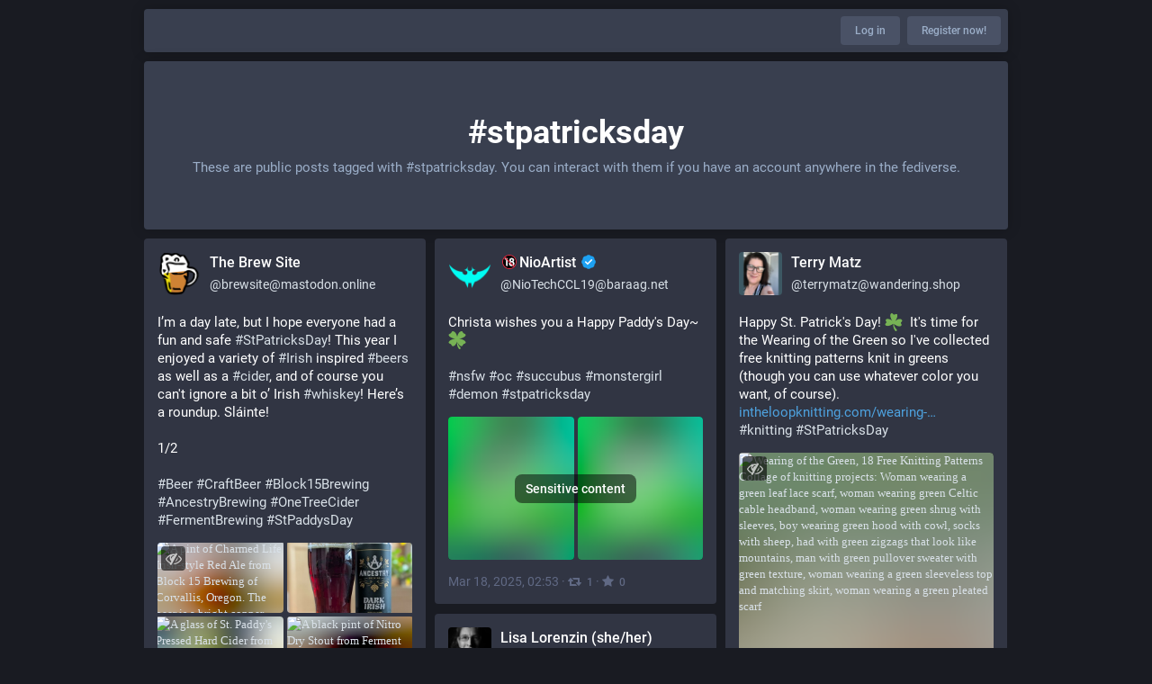

--- FILE ---
content_type: text/html; charset=utf-8
request_url: https://social.librem.one/tags/stpatricksday
body_size: 8191
content:
<!DOCTYPE html>
<html lang='en'>
<head>
<meta charset='utf-8'>
<meta content='width=device-width, initial-scale=1' name='viewport'>
<link href='/favicon.ico' rel='icon' type='image/x-icon'>
<link href='/apple-touch-icon.png' rel='apple-touch-icon' sizes='180x180'>
<link color='#2B90D9' href='/mask-icon.svg' rel='mask-icon'>
<link href='/manifest.json' rel='manifest'>
<meta content='/browserconfig.xml' name='msapplication-config'>
<meta content='#282c37' name='theme-color'>
<meta content='yes' name='apple-mobile-web-app-capable'>
<title>#stpatricksday - Librem Social</title>
<link rel="stylesheet" media="all" href="/packs/css/common-2069d768.css" />
<link rel="stylesheet" media="all" href="/packs/css/default-efe02735.chunk.css" />
<script src="/packs/js/common-43bd260f4d3a0daa73c3.js" crossorigin="anonymous"></script>
<script src="/packs/js/locale_en-725d29a4a24e8aa334b0.chunk.js" crossorigin="anonymous"></script>
<meta name="csrf-param" content="authenticity_token" />
<meta name="csrf-token" content="i2iLfGuXmlgao314lwNA29nahvPhJBiq5wsVEVXs3oGgn4nq1POR7ZOMTn8uJerbnbRGJ1XboknI8XiYZk+3Qw==" />
<meta content='noindex' name='robots'>
<link href='https://social.librem.one/tags/stpatricksday.rss' rel='alternate' type='application/rss+xml'>
<script src="/packs/js/about-8d56533d1505cd2f8726.chunk.js" crossorigin="anonymous"></script>
<meta content="Mastodon hosted on librem.one" property="og:site_name" />
<meta content="https://social.librem.one/tags/stpatricksday" property="og:url" />
<meta content="website" property="og:type" />
<meta content="#stpatricksday" property="og:title" />
<meta content="These are public posts tagged with #stpatricksday. You can interact with them if you have an account anywhere in the fediverse." property="og:description" />
<meta content="summary" property="twitter:card" />

<script id="initial-state" type="application/json">{"meta":{"streaming_api_base_url":"wss://social.librem.one","access_token":null,"locale":"en","domain":"librem.one","title":"Librem Social","admin":null,"search_enabled":false,"repository":"tootsuite/mastodon","source_url":"https://github.com/tootsuite/mastodon","version":"3.1.1","invites_enabled":false,"mascot":"/system/site_uploads/files/000/000/001/original/original_elephant.svg?1557150268","profile_directory":false,"trends":false,"auto_play_gif":false,"display_media":"default","reduce_motion":false,"use_blurhash":true,"crop_images":true},"compose":{"text":""},"accounts":{},"media_attachments":{"accept_content_types":[".jpg",".jpeg",".png",".gif",".webm",".mp4",".m4v",".mov",".ogg",".oga",".mp3",".wav",".flac",".opus",".aac",".m4a",".3gp",".wma","image/jpeg","image/png","image/gif","video/webm","video/mp4","video/quicktime","video/ogg","audio/wave","audio/wav","audio/x-wav","audio/x-pn-wave","audio/ogg","audio/mpeg","audio/mp3","audio/webm","audio/flac","audio/aac","audio/m4a","audio/x-m4a","audio/mp4","audio/3gpp","video/x-ms-asf"]},"settings":{"known_fediverse":false},"push_subscription":null}</script>
<script src="/packs/js/public-c5f986f037ecf46fb03c.chunk.js" crossorigin="anonymous"></script>

</head>
<body class='with-modals theme-default no-reduce-motion'>
<div class='public-layout'>
<div class='container'>
<nav class='header'>
<div class='nav-left'>
<a class="brand" href="https://social.librem.one/"><svg viewBox="0 0 713.35878 175.8678"><use xlink:href="#mastodon-svg-logo-full" /></svg>
</a>
</div>
<div class='nav-center'></div>
<div class='nav-right'>
<a class="webapp-btn nav-link nav-button" href="/auth/sign_in">Log in</a>
<a class="webapp-btn nav-link nav-button" href="https://librem.one/">Register now!</a>
</div>
</nav>
</div>
<div class='container'><div class='page-header'>
<h1>#stpatricksday</h1>
<p>These are public posts tagged with <strong>#stpatricksday</strong>. You can interact with them if you have an account anywhere in the fediverse.</p>
</div>
<div data-props='{&quot;locale&quot;:&quot;en&quot;,&quot;hashtag&quot;:&quot;stpatricksday&quot;}' id='mastodon-timeline'></div>
<div id='modal-container'></div>
</div>
</div>

<div style='display: none'>
<?xml version="1.0" encoding="UTF-8" standalone="no"?>
<svg
   xmlns:dc="http://purl.org/dc/elements/1.1/"
   xmlns:cc="http://creativecommons.org/ns#"
   xmlns:rdf="http://www.w3.org/1999/02/22-rdf-syntax-ns#"
   xmlns:svg="http://www.w3.org/2000/svg"
   xmlns="http://www.w3.org/2000/svg"
   xml:space="preserve"
   enable-background="new 0 0 216 232"
   viewBox="0 0 216 232"
   height="232px"
   width="216px"
   y="0px"
   x="0px"
   id="Layer_1"
   version="1.1"><metadata
   id="metadata27"><rdf:RDF><cc:Work
       rdf:about=""><dc:format>image/svg+xml</dc:format><dc:type
         rdf:resource="http://purl.org/dc/dcmitype/StillImage" /><dc:title></dc:title></cc:Work></rdf:RDF></metadata><defs
   id="defs25">
	
	
</defs>
<g
   id="g845"
   transform="matrix(1.9654241,0,0,2.2217615,-136.23675,-97.194077)">
		<path
   id="path1633-7-4"
   d="m 145.378,48.644 v 54.714 h 4.209 V 82.966 l 7.298,-2.927 c 0.681,-0.272 1.12,-0.924 1.12,-1.654 v -4.766 c 0,-0.733 -0.438,-1.382 -1.12,-1.654 l -7.298,-2.924 V 48.644 Z m -4.209,4.209 c -3.708,3.677 -24.201,12.626 -33.038,12.626 h -0.636 v 21.044 l 0.06,0.008 c 0,0.19 -0.031,0.372 0.024,0.568 l 4.209,14.73 c 0.254,0.904 1.086,1.528 2.023,1.528 h 4.209 c 1.399,0 2.41,-1.338 2.021,-2.687 l -3.616,-12.66 c 9.68,2.664 21.953,8.373 24.743,11.138 V 52.853 Z M 99.082,65.479 c -2.326,0 -4.209,1.883 -4.209,4.209 v 12.626 c 0,2.328 1.883,4.209 4.209,4.209 h 4.208 V 82.314 69.688 65.479 Z"
   style="fill:#231e30" />
	</g>
<g
   id="g20">
	<text
   id="text16"
   enable-background="new    "
   transform="matrix(1 0 0 1 402.1289 1077.3398)"><tspan
     id="tspan12"
     font-size="26.6667"
     font-family="'Cantarell-ExtraBold'"
     fill="#030104"
     y="0"
     x="0">Librem </tspan><tspan
     id="tspan14"
     font-size="26.6667"
     font-family="'Cantarell-Light'"
     fill="#030104"
     y="0"
     x="89.225">Chat</tspan></text>


	<g
   transform="translate(-14.169492,-4.3389826)"
   id="g845_1_">
		<path
   d="M502.976,1003.835v38.188h2.938v-14.232l5.094-2.043    c0.475-0.189,0.781-0.645,0.781-1.154v-3.326c0-0.512-0.305-0.965-0.781-1.154l-5.094-2.041v-14.236H502.976z M500.039,1006.773    c-2.588,2.566-16.891,8.812-23.059,8.812h-0.443v14.688l0.041,0.006c0,0.133-0.021,0.26,0.018,0.396l2.938,10.281    c0.178,0.631,0.758,1.066,1.412,1.066h2.938c0.977,0,1.682-0.934,1.41-1.875l-2.523-8.836c6.756,1.859,15.322,5.844,17.27,7.773    V1006.773z M470.664,1015.585c-1.623,0-2.938,1.314-2.938,2.938v8.812c0,1.625,1.314,2.938,2.938,2.938h2.938v-2.938v-8.812    v-2.938H470.664z"
   fill="#231E30"
   id="path1633-7-4_1_" />
	</g>
</g>
<g
   id="g103"
   enable-background="new    "
   transform="translate(-0.9995,-11.622432)"><path
     id="path79"
     d="m 32.788,197.703 h 4.614 v 14.43 h 7.655 v 4.08 H 32.788 Z"
     style="fill:#050206" /><path
     id="path81"
     d="m 46.227,198.717 c 0,-1.602 1.067,-2.668 2.641,-2.668 1.574,0 2.641,1.066 2.641,2.668 0,1.572 -1.067,2.641 -2.641,2.641 -1.574,-0.001 -2.641,-1.069 -2.641,-2.641 z m 0.32,4.428 h 4.614 v 13.068 h -4.614 z"
     style="fill:#050206" /><path
     id="path83"
     d="m 53.827,196.502 h 4.428 v 7.602 c 0.88,-0.799 2.027,-1.227 3.36,-1.227 3.308,0 5.575,2.668 5.575,6.695 0,4.135 -2.427,6.908 -6.055,6.908 -1.654,0 -2.907,-0.588 -3.761,-1.707 l -0.72,1.438 h -2.827 z m 4.427,10.883 v 4.32 c 0.48,0.613 1.2,0.934 2,0.934 1.44,0 2.241,-1.039 2.241,-2.906 0,-1.946 -0.907,-3.014 -2.534,-3.014 -0.64,0 -1.28,0.16 -1.707,0.666 z"
     style="fill:#050206" /><path
     id="path85"
     d="m 68.919,203.145 h 3.601 l 0.4,2.027 c 0.96,-1.361 2.427,-2.135 3.974,-2.135 0.8,0 1.681,0.213 2.321,0.586 l -1.041,3.949 c -0.56,-0.295 -1.36,-0.48 -2.054,-0.48 -0.987,0 -1.894,0.426 -2.587,1.174 v 7.947 h -4.614 z"
     style="fill:#050206" /><path
     id="path87"
     d="m 79.239,209.705 c 0,-4.107 2.748,-6.828 6.881,-6.828 3.734,0 5.921,2.24 5.921,6.055 0,0.693 -0.08,1.361 -0.187,2.027 h -7.842 c 0.454,1.467 1.627,2.107 3.574,2.107 1.067,0 2.107,-0.188 3.201,-0.562 l 1.014,3.121 c -1.654,0.562 -3.334,0.854 -4.935,0.854 -4.746,10e-4 -7.627,-2.559 -7.627,-6.774 z m 4.615,-1.414 h 3.841 c 0,-1.279 -0.693,-2.027 -1.894,-2.027 -1.067,0 -1.734,0.695 -1.947,2.027 z"
     style="fill:#050206" /><path
     id="path89"
     d="m 93.933,203.145 h 3.334 l 0.667,1.572 c 1.094,-1.119 2.587,-1.732 4.214,-1.732 1.787,0 3.148,0.72 3.974,2.027 1.066,-1.254 2.614,-2.027 4.479,-2.027 2.988,0 4.828,2.054 4.828,5.388 v 7.842 h -4.613 v -7.067 c 0,-1.119 -0.348,-2.16 -1.946,-2.16 -0.721,0 -1.361,0.213 -1.921,0.613 0.026,0.239 0.026,0.508 0.026,0.772 v 7.842 h -4.587 v -7.067 c 0,-0.986 -0.267,-2.16 -1.974,-2.16 -0.667,0 -1.307,0.188 -1.867,0.588 v 8.641 h -4.614 z"
     style="fill:#050206" /><path
     id="path91"
     d="m 121.771,215.094 0.348,-0.908 c 1.867,0.828 3.895,1.31 5.654,1.31 3.201,0 5.121,-1.574 5.121,-3.922 0,-5.521 -10.883,-2.882 -10.883,-9.229 0,-3.014 2.452,-4.854 6.428,-4.854 1.627,0 3.36,0.318 4.828,1.039 l -0.347,0.906 c -1.389,-0.666 -3.041,-0.986 -4.644,-0.986 -3.254,0 -5.12,1.361 -5.12,3.707 0,5.576 10.909,2.775 10.909,9.203 0,3.065 -2.508,5.121 -6.428,5.121 -1.891,-0.001 -3.971,-0.481 -5.866,-1.387 z"
     style="fill:#050206" /><path
     id="path93"
     d="m 136.732,209.893 c 0,-4.002 2.346,-6.694 5.895,-6.694 3.414,0 5.707,2.588 5.707,6.561 0,4.029 -2.373,6.724 -5.842,6.724 -3.492,-0.004 -5.76,-2.619 -5.76,-6.591 z m 10.508,0 c 0,-3.469 -1.92,-5.762 -4.801,-5.762 -2.826,0 -4.613,2.293 -4.613,5.654 0,3.441 1.893,5.762 4.801,5.762 2.773,0 4.613,-2.215 4.613,-5.654 z"
     style="fill:#050206" /><path
     id="path95"
     d="m 150.971,209.998 c 0,-4.16 2.322,-6.801 6.002,-6.801 1.228,0 2.375,0.293 3.494,0.881 l -0.293,0.879 c -1.041,-0.533 -2.135,-0.826 -3.254,-0.826 -3.041,0 -4.855,2.053 -4.855,5.627 0,3.602 1.843,5.842 4.724,5.842 1.065,0 2.267,-0.293 3.387,-0.906 l 0.267,0.773 c -1.092,0.641 -2.506,1.014 -3.894,1.014 -3.444,-0.001 -5.578,-2.481 -5.578,-6.483 z"
     style="fill:#050206" /><path
     id="path97"
     d="m 163.078,198.902 c 0,-0.533 0.348,-0.879 0.881,-0.879 0.533,0 0.879,0.346 0.879,0.879 0,0.533 -0.346,0.881 -0.879,0.881 -0.533,0 -0.881,-0.347 -0.881,-0.881 z m 0.293,4.483 h 1.094 v 12.828 h -1.094 z"
     style="fill:#050206" /><path
     id="path99"
     d="m 167.771,212.959 c 0,-2.666 2.641,-3.895 8.428,-3.92 v -1.361 c 0,-2.32 -1.307,-3.52 -3.68,-3.52 -1.31,0 -2.748,0.373 -4.027,0.959 l -0.268,-0.773 c 1.387,-0.721 3.041,-1.146 4.534,-1.146 2.854,0 4.507,1.6 4.507,4.428 v 8.588 h -0.8 l -0.268,-1.627 c -1.039,1.201 -2.533,1.896 -4.294,1.896 -2.505,-0.003 -4.132,-1.389 -4.132,-3.524 z m 4.454,2.588 c 1.547,0 2.881,-0.641 3.976,-1.867 v -3.867 c -5.146,0.025 -7.334,0.935 -7.334,3.015 -0.002,1.625 1.332,2.719 3.358,2.719 z"
     style="fill:#050206" /><path
     id="path101"
     d="m 181.318,213.787 v -17.285 h 1.065 v 17.125 c 0,1.092 0.562,1.812 1.574,1.812 0.319,0 0.692,-0.08 0.985,-0.213 l 0.269,0.746 c -0.428,0.215 -1.015,0.319 -1.547,0.319 -1.439,0.002 -2.346,-0.984 -2.346,-2.504 z"
     style="fill:#050206" /></g></svg>
<?xml version="1.0" encoding="UTF-8" standalone="no"?>
<svg
   xmlns:dc="http://purl.org/dc/elements/1.1/"
   xmlns:cc="http://creativecommons.org/ns#"
   xmlns:rdf="http://www.w3.org/1999/02/22-rdf-syntax-ns#"
   xmlns:svg="http://www.w3.org/2000/svg"
   xmlns="http://www.w3.org/2000/svg"
   xml:space="preserve"
   enable-background="new 0 0 713 175"
   viewBox="0 0 713 175"
   height="175px"
   width="713px"
   y="0px"
   x="0px"
   id="Layer_1"
   version="1.1"><metadata
   id="metadata110"><rdf:RDF><cc:Work
       rdf:about=""><dc:format>image/svg+xml</dc:format><dc:type
         rdf:resource="http://purl.org/dc/dcmitype/StillImage" /><dc:title></dc:title></cc:Work></rdf:RDF></metadata><defs
   id="defs108" />
<g
   enable-background="new    "
   transform="translate(-36756.63,-2613.1567)"
   id="g1023">
	
		<rect
   height="128"
   width="128"
   fill-opacity="0"
   fill="#030104"
   y="2636.657"
   x="36833.684"
   id="rect987">
	</rect>
	<g
   enable-background="new    "
   transform="translate(36756.63,2436.1567)"
   id="g1021">
		<g
   transform="translate(0,2)"
   id="g993">
			<g
   enable-background="new    "
   opacity="0.2"
   id="path989">
				<path
   id="path3"
   d="M181.115,217.444c-2.254-0.034-4.092,1.801-4.062,4.057v1.601c-12.668,8.73-42.396,20.399-61,20.399h-19      c-3.324,0-6,2.676-6,6v2.156l-3.729,0.932c-1.292,0.323-2.202,1.46-2.259,2.781h-0.011v2v4v4v4v2v0.13      c0,1.375,0.937,2.575,2.271,2.909l3.729,0.933v2.16c0,3.323,2.676,6,6,6h5.711l6.408,21.969c0.374,1.279,1.547,2.16,2.881,2.16      h11c2,0,3.441-1.92,2.881-3.84l-3.547-12.16h1.666c1.657,0,3-1.344,3.001-3c0-0.285-0.041-0.566-0.12-0.84l-0.953-3.269      c17.971,2.894,40.481,12.307,51.071,19.63v1.607c-0.002,0.232,0.021,0.459,0.059,0.68c0.256,2.008,1.736,3.119,3.368,3.33      c0.155,0.021,0.312,0.035,0.474,0.039c0.045,0.002,0.09,0.006,0.135,0.006c0.182-0.002,0.365-0.02,0.549-0.047      c1.807-0.235,3.453-1.563,3.418-4.008v-31.433l10.113-4.045c1.139-0.455,1.887-1.56,1.887-2.785v-8      c0-1.227-0.748-2.33-1.887-2.785l-10.113-4.045V221.5c0.027-1.886-1.262-3.475-3.012-3.922c0.004-0.001,0.008-0.003,0.01-0.004      c-0.018-0.004-0.033-0.006-0.051-0.01c-0.066-0.017-0.135-0.028-0.203-0.041C181.574,217.48,181.344,217.448,181.115,217.444      L181.115,217.444z"
   fill="#030104" />
			</g>
			<g
   enable-background="new    "
   opacity="0.2"
   id="path991">
				<path
   id="path6"
   d="M181.115,219.444c-2.254-0.034-4.092,1.801-4.062,4.057v1.601c-12.668,8.73-42.396,20.399-61,20.399h-19      c-3.324,0-6,2.676-6,6v2.156l-3.729,0.932c-1.292,0.323-2.202,1.46-2.259,2.781h-0.011v2v4v4v4v2v0.13      c0,1.375,0.937,2.575,2.271,2.909l3.729,0.933v2.16c0,3.323,2.676,6,6,6h5.711l6.408,21.969c0.374,1.279,1.547,2.16,2.881,2.16      h11c2,0,3.441-1.92,2.881-3.84l-3.547-12.16h1.666c1.657,0,3-1.344,3.001-3c0-0.285-0.041-0.566-0.12-0.84l-0.953-3.269      c17.971,2.894,40.481,12.307,51.071,19.63v1.607c-0.002,0.232,0.021,0.459,0.059,0.68c0.256,2.008,1.736,3.119,3.368,3.33      c0.155,0.021,0.312,0.035,0.474,0.039c0.045,0.002,0.09,0.006,0.135,0.006c0.182-0.002,0.365-0.02,0.549-0.047      c1.807-0.235,3.453-1.563,3.418-4.008v-31.433l10.113-4.045c1.139-0.455,1.887-1.56,1.887-2.785v-8      c0-1.227-0.748-2.33-1.887-2.785l-10.113-4.045V223.5c0.027-1.886-1.262-3.475-3.012-3.922c0.004-0.001,0.008-0.003,0.01-0.004      c-0.018-0.004-0.033-0.006-0.051-0.01c-0.066-0.017-0.135-0.028-0.203-0.041C181.574,219.48,181.344,219.448,181.115,219.444      L181.115,219.444z"
   fill="#030104" />
			</g>
		</g>
		
			<path
   d="    M106.054,264.631h11l7,24h-11L106.054,264.631z"
   stroke-linejoin="round"
   stroke-linecap="round"
   stroke-width="6"
   stroke="#3D3845"
   fill="#5E5C64"
   id="path995" />
		
			<linearGradient
   gradientTransform="matrix(1 0 0 -1 -268.5859 -658.5)"
   y2="-948.8906"
   x2="390.6407"
   y1="-953.356"
   x1="374.6904"
   gradientUnits="userSpaceOnUse"
   id="path997_1_">
			<stop
   id="stop11"
   style="stop-color:#5E5C64"
   offset="0" />
			<stop
   id="stop13"
   style="stop-color:#77767A"
   offset="0.5" />
			<stop
   id="stop15"
   style="stop-color:#5E5C64"
   offset="1" />
		</linearGradient>
		<path
   d="M105.054,277.631    c-2,0-3.44,1.92-2.881,3.84l7,24c0.374,1.279,1.547,2.16,2.881,2.16h11c2,0,3.44-1.92,2.881-3.84l-7-24    c-0.374-1.281-1.547-2.16-2.881-2.16H105.054z"
   fill="url(#path997_1_)"
   id="path997" />
		<g
   transform="translate(0,0.86993497)"
   id="g1009">
			
				<linearGradient
   gradientTransform="matrix(1 0 0 -1 -268.5859 -660.3698)"
   y2="-930.8719"
   x2="366.6396"
   y1="-914.8714"
   x1="366.6396"
   gradientUnits="userSpaceOnUse"
   id="path999_1_">
				<stop
   id="stop19"
   style="stop-color:#5E5C64"
   offset="0" />
				<stop
   id="stop21"
   style="stop-color:#C0BFBC"
   offset="0.5" />
				<stop
   id="stop23"
   style="stop-color:#5E5C64"
   offset="1" />
			</linearGradient>
			<path
   d="     M107.964,246.632c-0.215,0.006-0.43,0.036-0.639,0.088l-20,5c-1.335,0.334-2.271,1.534-2.271,2.91v16     c0,1.377,0.937,2.576,2.271,2.91l20,5c1.894,0.475,3.728-0.957,3.729-2.91v-26C111.053,247.938,109.655,246.581,107.964,246.632z     "
   fill="url(#path999_1_)"
   id="path999" />
			<g
   enable-background="new    "
   transform="translate(0,5)"
   id="g1007">
				<rect
   height="2"
   width="12"
   fill-opacity="0.3909"
   fill="#030104"
   y="249.501"
   x="85.054"
   id="rect1001" />
				<rect
   height="4"
   width="12"
   fill-opacity="0.3909"
   fill="#030104"
   y="255.501"
   x="85.054"
   id="rect1003" />
				<rect
   height="2"
   width="12"
   fill-opacity="0.3909"
   fill="#030104"
   y="263.501"
   x="85.054"
   id="rect1005" />
			</g>
		</g>
		
			<linearGradient
   gradientTransform="matrix(1 0 0 -1.0526 -269.5859 -653.8217)"
   y2="-913.3569"
   x2="379.6396"
   y1="-829.3491"
   x1="379.6396"
   gradientUnits="userSpaceOnUse"
   id="rect1011_1_">
			<stop
   id="stop32"
   style="stop-color:#B4272B"
   offset="0" />
			<stop
   id="stop34"
   style="stop-color:#C23232"
   offset="0.25" />
			<stop
   id="stop36"
   style="stop-color:#CA5E55"
   offset="0.5" />
			<stop
   id="stop38"
   style="stop-color:#B4272B"
   offset="0.75" />
			<stop
   id="stop40"
   style="stop-color:#9C232E"
   offset="1" />
		</linearGradient>
		<path
   d="M97.054,243.501h26c3.313,0,6,2.688,6,6v28.001c0,3.312-2.687,6-6,6h-26    c-3.313,0-6-2.688-6-6v-28.001C91.054,246.188,93.74,243.501,97.054,243.501z"
   fill="url(#rect1011_1_)"
   id="rect1011" />
		
			<linearGradient
   gradientTransform="matrix(1 0 0 -1 -270.5859 -658.6318)"
   y2="-938.0043"
   x2="454.6396"
   y1="-906.0034"
   x1="454.6396"
   gradientUnits="userSpaceOnUse"
   id="path1013_1_">
			<stop
   id="stop44"
   style="stop-color:#3D3845"
   offset="0" />
			<stop
   id="stop46"
   style="stop-color:#C0BFBC"
   offset="0.5" />
			<stop
   id="stop48"
   style="stop-color:#5E5C64"
   offset="1" />
		</linearGradient>
		<path
   d="    M173.996,248.499c-1.633,0.032-2.941,1.366-2.941,3V275.5c0.002,2.12,2.143,3.571,4.113,2.784l20-8    c1.139-0.455,1.887-1.56,1.887-2.785v-8c0-1.227-0.748-2.33-1.887-2.785l-20-8C174.794,248.564,174.396,248.491,173.996,248.499z"
   fill="url(#path1013_1_)"
   id="path1013" />
		
			<linearGradient
   gradientTransform="matrix(1 0 0 -1 -268.5859 -662.3701)"
   y2="-969.8729"
   x2="415.6387"
   y1="-881.8721"
   x1="415.6387"
   gradientUnits="userSpaceOnUse"
   id="path1015_1_">
			<stop
   id="stop52"
   style="stop-color:#DEDDDA"
   offset="0" />
			<stop
   id="stop54"
   style="stop-color:#DEDDDA"
   offset="0.25" />
			<stop
   id="stop56"
   style="stop-color:#FFFFFF"
   offset="0.5" />
			<stop
   id="stop58"
   style="stop-color:#C0BFBC"
   offset="0.75" />
			<stop
   id="stop60"
   style="stop-color:#9A9996"
   offset="1" />
		</linearGradient>
		<path
   d="M181.053,219.901    c-8.808,8.727-43.999,23.6-65,23.6h-3v40.001l3,0.129c21.001,0,56.194,14.991,65,23.729V219.901z"
   fill="url(#path1015_1_)"
   id="path1015" />
		
			<linearGradient
   gradientTransform="matrix(-1 0 0 -1 -212.585 -659.5)"
   y2="-967.0009"
   x2="-393.6372"
   y1="-879.002"
   x1="-393.6372"
   gradientUnits="userSpaceOnUse"
   id="path1017_1_">
			<stop
   id="stop64"
   style="stop-color:#B4272B"
   offset="0" />
			<stop
   id="stop66"
   style="stop-color:#C23232"
   offset="0.25" />
			<stop
   id="stop68"
   style="stop-color:#CA5E55"
   offset="0.5" />
			<stop
   id="stop70"
   style="stop-color:#B4272B"
   offset="0.75" />
			<stop
   id="stop72"
   style="stop-color:#9C232E"
   offset="1" />
		</linearGradient>
		<path
   d="M181.115,217.444    c2.207,0.033,3.971,1.849,3.938,4.057v84.261c0.076,5.408-8.075,5.408-8,0v-84.261    C177.023,219.246,178.861,217.41,181.115,217.444z"
   fill="url(#path1017_1_)"
   id="path1017" />
		<path
   d="    M181.115,217.444c0.314,0.006,0.631,0.05,0.938,0.131c-1.783,0.462-3.021,2.083-2.998,3.926v84.261    c-0.023,1.845,1.217,3.466,3.002,3.927c-2.553,0.659-5.037-1.289-5.002-3.927v-84.261    C177.023,219.246,178.861,217.41,181.115,217.444z"
   fill-opacity="0.3046"
   fill="#030104"
   id="path1019-0" />
	</g>
</g>
<g
   id="g103"
   enable-background="new    ">
	<path
   id="path79"
   d="M274.505,67.758h10.638v33.27h17.65v9.407h-28.288V67.758z"
   fill="#FFFFFF" />
	<path
   id="path81"
   d="M305.491,70.095c0-3.692,2.46-6.151,6.089-6.151c3.628,0,6.088,2.459,6.088,6.151   c0,3.625-2.46,6.088-6.088,6.088C307.951,76.183,305.491,73.72,305.491,70.095z M306.228,80.304h10.639v30.131h-10.639V80.304z"
   fill="#FFFFFF" />
	<path
   id="path83"
   d="M323.014,64.988h10.209v17.526c2.029-1.842,4.674-2.828,7.748-2.828c7.626,0,12.854,6.151,12.854,15.438   c0,9.533-5.596,15.928-13.961,15.928c-3.813,0-6.702-1.355-8.671-3.936l-1.661,3.316h-6.518V64.988z M333.22,90.08v9.961   c1.107,1.414,2.768,2.153,4.611,2.153c3.32,0,5.167-2.396,5.167-6.701c0-4.487-2.091-6.948-5.843-6.948   C335.68,88.545,334.206,88.914,333.22,90.08z"
   fill="#FFFFFF" />
	<path
   id="path85"
   d="M357.811,80.304h8.303l0.922,4.674c2.213-3.138,5.598-4.921,9.164-4.921c1.844,0,3.875,0.491,5.35,1.351   l-2.4,9.106c-1.291-0.68-3.135-1.108-4.734-1.108c-2.275,0-4.367,0.982-5.965,2.707v18.323h-10.639V80.304z"
   fill="#FFFFFF" />
	<path
   id="path87"
   d="M381.605,95.43c0-9.47,6.336-15.743,15.865-15.743c8.609,0,13.652,5.165,13.652,13.96   c0,1.599-0.186,3.139-0.432,4.675h-18.08c1.045,3.382,3.75,4.858,8.238,4.858c2.461,0,4.859-0.435,7.381-1.294l2.338,7.196   c-3.812,1.294-7.688,1.97-11.377,1.97C388.248,111.052,381.605,105.148,381.605,95.43z M392.246,92.17h8.855   c0-2.95-1.598-4.675-4.367-4.675C394.275,87.495,392.736,89.099,392.246,92.17z"
   fill="#FFFFFF" />
	<path
   id="path89"
   d="M415.484,80.304h7.688l1.537,3.625c2.521-2.58,5.965-3.994,9.717-3.994c4.119,0,7.258,1.659,9.162,4.674   c2.459-2.891,6.027-4.674,10.328-4.674c6.891,0,11.133,4.735,11.133,12.422v18.081h-10.637V94.143c0-2.581-0.803-4.981-4.488-4.981   c-1.662,0-3.139,0.491-4.428,1.414c0.059,0.552,0.059,1.171,0.059,1.781v18.081h-10.576V94.143c0-2.274-0.615-4.981-4.551-4.981   c-1.537,0-3.014,0.433-4.305,1.355v19.923h-10.639V80.304z"
   fill="#FFFFFF" />
	<path
   id="path91"
   d="M479.67,107.854l0.803-2.094c4.305,1.909,8.979,3.02,13.037,3.02c7.381,0,11.807-3.63,11.807-9.043   c0-12.73-25.092-6.645-25.092-21.28c0-6.949,5.654-11.191,14.82-11.191c3.75,0,7.748,0.734,11.131,2.396l-0.799,2.089   c-3.201-1.536-7.012-2.274-10.707-2.274c-7.502,0-11.805,3.139-11.805,8.547c0,12.857,25.152,6.399,25.152,21.219   c0,7.068-5.781,11.808-14.818,11.808C488.834,111.052,484.039,109.944,479.67,107.854z"
   fill="#FFFFFF" />
	<path
   id="path93"
   d="M514.166,95.862c0-9.228,5.408-15.435,13.59-15.435c7.871,0,13.158,5.967,13.158,15.126   c0,9.29-5.471,15.503-13.469,15.503C519.395,111.052,514.166,105.021,514.166,95.862z M538.393,95.862   c0-7.998-4.426-13.285-11.068-13.285c-6.516,0-10.637,5.287-10.637,13.037c0,7.936,4.363,13.285,11.068,13.285   C534.15,108.899,538.393,103.793,538.393,95.862z"
   fill="#FFFFFF" />
	<path
   id="path95"
   d="M546.994,96.105c0-9.592,5.354-15.68,13.838-15.68c2.83,0,5.477,0.675,8.057,2.031l-0.676,2.026   c-2.4-1.229-4.922-1.905-7.502-1.905c-7.012,0-11.195,4.733-11.195,12.974c0,8.304,4.25,13.469,10.891,13.469   c2.457,0,5.227-0.675,7.809-2.089l0.615,1.783c-2.518,1.477-5.777,2.337-8.977,2.337   C551.916,111.052,546.994,105.333,546.994,96.105z"
   fill="#FFFFFF" />
	<path
   id="path97"
   d="M574.91,70.522c0-1.229,0.801-2.026,2.031-2.026c1.229,0,2.025,0.797,2.025,2.026s-0.797,2.031-2.025,2.031   C575.711,72.554,574.91,71.752,574.91,70.522z M575.586,80.857h2.521v29.577h-2.521V80.857z"
   fill="#FFFFFF" />
	<path
   id="path99"
   d="M585.73,102.933c0-6.147,6.09-8.979,19.432-9.038v-3.139c0-5.35-3.012-8.115-8.484-8.115   c-3.02,0-6.336,0.86-9.285,2.211l-0.617-1.783c3.197-1.662,7.012-2.641,10.455-2.641c6.582,0,10.391,3.688,10.391,10.209v19.801   h-1.844l-0.617-3.752c-2.396,2.77-5.84,4.371-9.9,4.371C589.482,111.052,585.73,107.854,585.73,102.933z M595.998,108.899   c3.566,0,6.643-1.478,9.166-4.306v-8.916c-11.863,0.059-16.908,2.155-16.908,6.951   C588.252,106.378,591.328,108.899,595.998,108.899z"
   fill="#FFFFFF" />
	<path
   id="path101"
   d="M616.965,104.842V64.988h2.459v39.484c0,2.518,1.291,4.179,3.629,4.179c0.734,0,1.594-0.185,2.27-0.49   l0.621,1.72c-0.986,0.495-2.342,0.736-3.566,0.736C619.055,110.619,616.965,108.346,616.965,104.842z"
   fill="#FFFFFF" />
</g>
</svg>
</div>
</body>
</html>



--- FILE ---
content_type: image/svg+xml
request_url: https://social.librem.one/emoji/1f640.svg
body_size: 2152
content:
<svg xmlns="http://www.w3.org/2000/svg" viewBox="0 0 36 36"><path fill="#FFCC4D" d="M35 .3C34.326-.946 27.596 1.988 25 4c0 0-4-.998-7-.998S11 4 11 4C8.404 1.988 1.674-.946 1 .3-1 4 2 13 2 13 1.102 14.796.709 16.328.377 18.987c.353-.097.76-.157 1.265-.157 5.002 0 7.857 8.145 7.352 14.925C12.541 35.401 16.458 36 18 36c1.549 0 5.497-.605 9.058-2.27-.497-6.775 2.357-14.9 7.353-14.9.48 0 .868.058 1.21.145C35.29 16.323 34.897 14.793 34 13c0 0 3-9 1-12.7z"/><path fill="#E75A70" d="M18 15c3 0 3 .5 3 1.5s-1.5 3-3 3-3-2-3-3-.001-1.5 3-1.5z"/><path fill="#F18F26" d="M2 3c.447-1.342 5.64 1 6.64 2C8.64 5 4 8 3 11c0 0-2-5-1-8zm32 0c-.447-1.342-5.64 1-6.64 2 0 0 4.64 3 5.64 6 0 0 2-5 1-8z"/><path fill="#FFCC4D" d="M4.934 5.603C4.934 4.189 11 7 10 8s-2 1.603-3 2.603-2.066-4-2.066-5zm26.132 0C31.066 4.189 25 7 26 8s2 1.603 3 2.603 2.066-4 2.066-5z"/><path fill="#FEE7B8" d="M11.039 21.502c-1.801-.14-3.389-.016-4.762.234.198.292.386.6.565.924 1.208-.193 2.586-.279 4.12-.162.28.041.516-.184.537-.46.02-.275-.185-.516-.46-.536zm-1.321-2.143c-4.002-1.25-7.396-.772-8.742-.488.206-.024.421-.042.666-.042.889 0 1.71.26 2.457.722 1.482-.021 3.326.14 5.321.764.049.016.1.022.149.022.213 0 .41-.137.477-.351.083-.263-.064-.544-.328-.627zm20.053 2.386c-1.384-.256-2.988-.384-4.809-.243-.275.02-.481.261-.46.536.021.275.257.501.537.46 1.554-.118 2.95-.03 4.17.169.177-.323.364-.631.562-.922zm2.183-2.194c.747-.462 1.568-.722 2.458-.722.216 0 .403.018.589.037-1.361-.284-4.739-.75-8.718.493-.264.083-.411.363-.328.627.067.214.264.351.477.351.049 0 .1-.007.149-.022 2.018-.632 3.883-.79 5.373-.764z"/><path fill="#292F33" d="M18 21c-2.209 0-4 1.791-4 4v6c0 2.209 1.791 4 4 4s4-1.791 4-4v-6c0-2.209-1.791-4-4-4z"/><path fill="#F5F8FA" d="M7.347 10.665c-.946 3.176.107 6.293 2.352 6.962 2.246.67 4.834-1.362 5.779-4.538.947-3.175-.106-6.293-2.35-6.962-2.245-.669-4.834 1.364-5.781 4.538zm21.305 0c.946 3.176-.107 6.293-2.352 6.962-2.246.67-4.834-1.362-5.779-4.538-.946-3.175.107-6.293 2.351-6.962 2.245-.669 4.833 1.364 5.78 4.538z"/><path fill="#FCAB40" d="M35.753 19.183c-.314-.117-.691-.183-1.157-.183-4.641 0-7.065 10.002-5.873 17h6.46c-1.906-7.045 1.656-14.089.57-16.817zM1.404 19c-.464 0-.84.066-1.153.183l-.001.014C-.832 21.94 2.722 29.006.818 36h6.46c1.19-6.96-1.235-17-5.874-17z"/></svg>